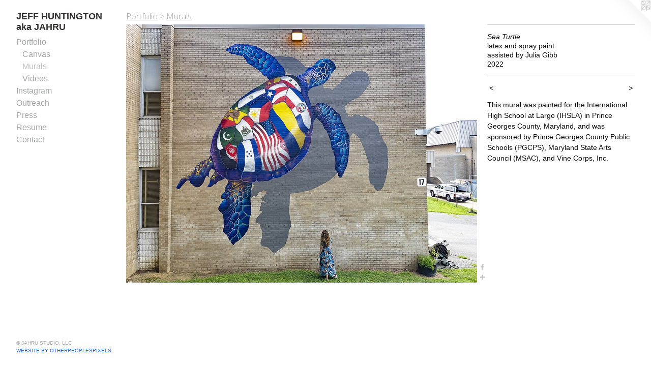

--- FILE ---
content_type: text/html;charset=utf-8
request_url: https://jeffhuntington.com/artwork/5058265-Sea%20Turtle.html
body_size: 3645
content:
<!doctype html><html class="no-js a-image mobile-title-align--center has-mobile-menu-icon--left has-site-title-media--small has-text-next-to-media p-artwork has-page-nav l-bricks mobile-menu-align--center has-wall-text "><head><meta charset="utf-8" /><meta content="IE=edge" http-equiv="X-UA-Compatible" /><meta http-equiv="X-OPP-Site-Id" content="10453" /><meta http-equiv="X-OPP-Revision" content="2958" /><meta http-equiv="X-OPP-Locke-Environment" content="production" /><meta http-equiv="X-OPP-Locke-Release" content="v0.0.141" /><title>JEFF HUNTINGTON aka JAHRU</title><link rel="canonical" href="https://jeffhuntington.com/artwork/5058265-Sea%20Turtle.html" /><meta content="website" property="og:type" /><meta property="og:url" content="https://jeffhuntington.com/artwork/5058265-Sea%20Turtle.html" /><meta property="og:title" content="Sea Turtle" /><meta content="width=device-width, initial-scale=1" name="viewport" /><link type="text/css" rel="stylesheet" href="//cdnjs.cloudflare.com/ajax/libs/normalize/3.0.2/normalize.min.css" /><link type="text/css" rel="stylesheet" media="only all" href="//maxcdn.bootstrapcdn.com/font-awesome/4.3.0/css/font-awesome.min.css" /><link type="text/css" rel="stylesheet" media="not all and (min-device-width: 600px) and (min-device-height: 600px)" href="/release/locke/production/v0.0.141/css/small.css" /><link type="text/css" rel="stylesheet" media="only all and (min-device-width: 600px) and (min-device-height: 600px)" href="/release/locke/production/v0.0.141/css/large-bricks.css" /><link type="text/css" rel="stylesheet" media="not all and (min-device-width: 600px) and (min-device-height: 600px)" href="/r17582402160000002958/css/small-site.css" /><link type="text/css" rel="stylesheet" media="only all and (min-device-width: 600px) and (min-device-height: 600px)" href="/r17582402160000002958/css/large-site.css" /><link type="text/css" rel="stylesheet" media="only all and (min-device-width: 600px) and (min-device-height: 600px)" href="//fonts.googleapis.com/css?family=Open+Sans:300" /><script>window.OPP = window.OPP || {};
OPP.modernMQ = 'only all';
OPP.smallMQ = 'not all and (min-device-width: 600px) and (min-device-height: 600px)';
OPP.largeMQ = 'only all and (min-device-width: 600px) and (min-device-height: 600px)';
OPP.downURI = '/x/4/5/3/10453/.down';
OPP.gracePeriodURI = '/x/4/5/3/10453/.grace_period';
OPP.imgL = function (img) {
  !window.lazySizes && img.onerror();
};
OPP.imgE = function (img) {
  img.onerror = img.onload = null;
  img.src = img.getAttribute('data-src');
  //img.srcset = img.getAttribute('data-srcset');
};</script><script src="/release/locke/production/v0.0.141/js/modernizr.js"></script><script src="/release/locke/production/v0.0.141/js/masonry.js"></script><script src="/release/locke/production/v0.0.141/js/respimage.js"></script><script src="/release/locke/production/v0.0.141/js/ls.aspectratio.js"></script><script src="/release/locke/production/v0.0.141/js/lazysizes.js"></script><script src="/release/locke/production/v0.0.141/js/large.js"></script><script src="/release/locke/production/v0.0.141/js/hammer.js"></script><script>if (!Modernizr.mq('only all')) { document.write('<link type="text/css" rel="stylesheet" href="/release/locke/production/v0.0.141/css/minimal.css">') }</script><style>.media-max-width {
  display: block;
}

@media (min-height: 1247px) {

  .media-max-width {
    max-width: 1440.0px;
  }

}

@media (max-height: 1247px) {

  .media-max-width {
    max-width: 115.4716981132075vh;
  }

}</style></head><body><header id="header"><a class=" site-title" href="/home.html"><span class="hidden--small site-title-text u-break-word">JEFF HUNTINGTON aka JAHRU</span><div class=" site-title-media"><picture class="hidden--large "><!--[if IE 9]><audio><![endif]--><source srcset="//img-cache.oppcdn.com/fixed/10453/assets/PNqn9B54q7LSp4IT.jpg 432w" media="not all and (min-device-width: 600px) and (min-device-height: 600px)" sizes="300px"></source><!--[if IE 9]></audio><![endif]--><img src="data:image/svg+xml;charset=UTF-8,%3Csvg%20xmlns%3D%27http%3A%2F%2Fwww.w3.org%2F2000%2Fsvg%27%20viewbox%3D%270%200%20432%20145%27%20width%3D%27432px%27%20height%3D%27145px%27%3E%3C%2Fsvg%3E" onerror="OPP.imgE(this);" onload="OPP.imgL(this);" data-src="//img-cache.oppcdn.com/fixed/10453/assets/PNqn9B54q7LSp4IT.jpg" data-aspectratio="432/145" class="u-img lazyload hidden--no-js " alt="JEFF HUNTINGTON aka JAHRU" /><noscript><img class="u-img " alt="JEFF HUNTINGTON aka JAHRU" src="//img-cache.oppcdn.com/fixed/10453/assets/PNqn9B54q7LSp4IT.jpg" /></noscript></picture></div></a><a id="mobile-menu-icon" class="mobile-menu-icon hidden--no-js hidden--large"><svg viewBox="0 0 21 17" width="21" height="17" fill="currentColor"><rect x="0" y="0" width="21" height="3" rx="0"></rect><rect x="0" y="7" width="21" height="3" rx="0"></rect><rect x="0" y="14" width="21" height="3" rx="0"></rect></svg></a></header><nav class=" hidden--large"><ul class=" site-nav"><li class="nav-item nav-home "><a class="nav-link " href="/home.html">Home</a></li><li class="nav-item expanded nav-museum "><a class="nav-link " href="/section/77014.html">Portfolio</a><ul><li class="nav-gallery nav-item expanded "><a class="nav-link " href="/section/396175-Canvas.html">Canvas</a></li><li class="nav-gallery nav-item expanded "><a class="selected nav-link " href="/section/411647-Murals.html">Murals</a></li><li class="nav-gallery nav-item expanded "><a class="nav-link " href="/section/422208-Videos.html">Videos</a></li></ul></li><li class="nav-item nav-outside5 "><a target="_blank" class="nav-link " href="https://www.instagram.com/jahru/">Instagram</a></li><li class="nav-flex1 nav-item "><a class="nav-link " href="/page/1-Future%20History%20Now.html">Outreach</a></li><li class="nav-item nav-flex3 "><a class="nav-link " href="/page/3-Press.html">Press</a></li><li class="nav-item nav-pdf1 "><a target="_blank" class="nav-link " href="//img-cache.oppcdn.com/fixed/10453/assets/hr94qIcPwmLy4Ru5.pdf">Resume</a></li><li class="nav-item nav-contact "><a class="nav-link " href="/contact.html">Contact</a></li></ul></nav><div class=" content"><nav class=" hidden--small" id="nav"><header><a class=" site-title" href="/home.html"><span class="hidden--small site-title-text u-break-word">JEFF HUNTINGTON aka JAHRU</span><div class=" site-title-media"><picture class="hidden--large "><!--[if IE 9]><audio><![endif]--><source srcset="//img-cache.oppcdn.com/fixed/10453/assets/PNqn9B54q7LSp4IT.jpg 432w" media="not all and (min-device-width: 600px) and (min-device-height: 600px)" sizes="300px"></source><!--[if IE 9]></audio><![endif]--><img src="data:image/svg+xml;charset=UTF-8,%3Csvg%20xmlns%3D%27http%3A%2F%2Fwww.w3.org%2F2000%2Fsvg%27%20viewbox%3D%270%200%20432%20145%27%20width%3D%27432px%27%20height%3D%27145px%27%3E%3C%2Fsvg%3E" onerror="OPP.imgE(this);" onload="OPP.imgL(this);" data-src="//img-cache.oppcdn.com/fixed/10453/assets/PNqn9B54q7LSp4IT.jpg" data-aspectratio="432/145" class="u-img lazyload hidden--no-js " alt="JEFF HUNTINGTON aka JAHRU" /><noscript><img class="u-img " alt="JEFF HUNTINGTON aka JAHRU" src="//img-cache.oppcdn.com/fixed/10453/assets/PNqn9B54q7LSp4IT.jpg" /></noscript></picture></div></a></header><ul class=" site-nav"><li class="nav-item nav-home "><a class="nav-link " href="/home.html">Home</a></li><li class="nav-item expanded nav-museum "><a class="nav-link " href="/section/77014.html">Portfolio</a><ul><li class="nav-gallery nav-item expanded "><a class="nav-link " href="/section/396175-Canvas.html">Canvas</a></li><li class="nav-gallery nav-item expanded "><a class="selected nav-link " href="/section/411647-Murals.html">Murals</a></li><li class="nav-gallery nav-item expanded "><a class="nav-link " href="/section/422208-Videos.html">Videos</a></li></ul></li><li class="nav-item nav-outside5 "><a target="_blank" class="nav-link " href="https://www.instagram.com/jahru/">Instagram</a></li><li class="nav-flex1 nav-item "><a class="nav-link " href="/page/1-Future%20History%20Now.html">Outreach</a></li><li class="nav-item nav-flex3 "><a class="nav-link " href="/page/3-Press.html">Press</a></li><li class="nav-item nav-pdf1 "><a target="_blank" class="nav-link " href="//img-cache.oppcdn.com/fixed/10453/assets/hr94qIcPwmLy4Ru5.pdf">Resume</a></li><li class="nav-item nav-contact "><a class="nav-link " href="/contact.html">Contact</a></li></ul><footer><div class=" copyright">© JAHRU STUDIO, LLC</div><div class=" credit"><a href="http://otherpeoplespixels.com/ref/jeffhuntington.com" target="_blank">Website by OtherPeoplesPixels</a></div></footer></nav><main id="main"><a class=" logo hidden--small" href="http://otherpeoplespixels.com/ref/jeffhuntington.com" title="Website by OtherPeoplesPixels" target="_blank"></a><div class=" page clearfix media-max-width"><h1 class="parent-title title"><a href="/section/77014.html" class="root title-segment hidden--small">Portfolio</a><span class=" title-sep hidden--small"> &gt; </span><a class=" title-segment" href="/section/411647-Murals.html">Murals</a></h1><div class=" media-and-info"><div class=" page-media-wrapper media"><a class=" page-media" title="Sea Turtle" href="/artwork/5058275-Sea%20Turtle.html" id="media"><img data-aspectratio="1440/1060" class="u-img " alt="Sea Turtle" src="//img-cache.oppcdn.com/fixed/10453/assets/swWrDuKR9avVb0wR.jpg" srcset="//img-cache.oppcdn.com/img/v1.0/s:10453/t:QkxBTksrVEVYVCtIRVJF/p:12/g:tl/o:2.5/a:50/q:90/1440x1060-swWrDuKR9avVb0wR.jpg/1440x1060/879314462302136e9a58015c5a413764.jpg 1440w,
//img-cache.oppcdn.com/img/v1.0/s:10453/t:QkxBTksrVEVYVCtIRVJF/p:12/g:tl/o:2.5/a:50/q:90/1640x830-swWrDuKR9avVb0wR.jpg/1127x830/23610965a9ae1443c59985fdbe663c74.jpg 1127w,
//img-cache.oppcdn.com/img/v1.0/s:10453/t:QkxBTksrVEVYVCtIRVJF/p:12/g:tl/o:2.5/a:50/q:90/984x4096-swWrDuKR9avVb0wR.jpg/984x724/7b113f9191de6edc969d9dafabecc8cf.jpg 984w,
//img-cache.oppcdn.com/img/v1.0/s:10453/t:QkxBTksrVEVYVCtIRVJF/p:12/g:tl/o:2.5/a:50/q:90/1400x720-swWrDuKR9avVb0wR.jpg/978x720/c278c4a6a4efe18966fc0b4594f7bd98.jpg 978w,
//img-cache.oppcdn.com/img/v1.0/s:10453/t:QkxBTksrVEVYVCtIRVJF/p:12/g:tl/o:2.5/a:50/q:90/984x588-swWrDuKR9avVb0wR.jpg/798x588/86b720299e5829073cf99546a631ec0c.jpg 798w,
//img-cache.oppcdn.com/fixed/10453/assets/swWrDuKR9avVb0wR.jpg 640w" sizes="(max-device-width: 599px) 100vw,
(max-device-height: 599px) 100vw,
(max-width: 640px) 640px,
(max-height: 471px) 640px,
(max-width: 798px) 798px,
(max-height: 588px) 798px,
(max-width: 978px) 978px,
(max-height: 720px) 978px,
(max-width: 984px) 984px,
(max-height: 724px) 984px,
(max-width: 1127px) 1127px,
(max-height: 830px) 1127px,
1440px" /></a><a class=" zoom-corner" style="display: none" id="zoom-corner"><span class=" zoom-icon fa fa-search-plus"></span></a><div class="share-buttons a2a_kit social-icons hidden--small" data-a2a-title="Sea Turtle" data-a2a-url="https://jeffhuntington.com/artwork/5058265-Sea%20Turtle.html"><a class="u-img-link a2a_button_facebook share-button "><span class="facebook social-icon fa-facebook fa "></span></a><a target="_blank" class="u-img-link share-button a2a_dd " href="https://www.addtoany.com/share_save"><span class="social-icon share fa-plus fa "></span></a></div></div><div class=" info border-color"><div class=" wall-text border-color"><div class=" wt-item wt-title">Sea Turtle</div><div class=" wt-item wt-media">latex and spray paint</div><div class=" wt-item wt-dimensions">assisted by Julia Gibb</div><div class=" wt-item wt-date">2022</div></div><div class=" page-nav hidden--small border-color clearfix"><a class=" prev" id="artwork-prev" href="/artwork/5166899-The%20Land%20of%20Oz.html">&lt; <span class=" m-hover-show">previous</span></a> <a class=" next" id="artwork-next" href="/artwork/5058275-Sea%20Turtle.html"><span class=" m-hover-show">next</span> &gt;</a></div></div></div><div class="description wordy t-multi-column u-columns-1 u-break-word border-color description-1 hr-before--small"><p>This mural was painted for the International High School at Largo (IHSLA) in Prince Georges County, Maryland, and was sponsored by Prince Georges County Public Schools (PGCPS), Maryland State Arts Council (MSAC), and Vine Corps, Inc.</p></div><div class="share-buttons a2a_kit social-icons hidden--large" data-a2a-title="Sea Turtle" data-a2a-url="https://jeffhuntington.com/artwork/5058265-Sea%20Turtle.html"><a class="u-img-link a2a_button_facebook share-button "><span class="facebook social-icon fa-facebook fa "></span></a><a target="_blank" class="u-img-link share-button a2a_dd " href="https://www.addtoany.com/share_save"><span class="social-icon share fa-plus fa "></span></a></div></div></main></div><footer><div class=" copyright">© JAHRU STUDIO, LLC</div><div class=" credit"><a href="http://otherpeoplespixels.com/ref/jeffhuntington.com" target="_blank">Website by OtherPeoplesPixels</a></div></footer><div class=" modal zoom-modal" style="display: none" id="zoom-modal"><style>@media (min-aspect-ratio: 72/53) {

  .zoom-media {
    width: auto;
    max-height: 1060px;
    height: 100%;
  }

}

@media (max-aspect-ratio: 72/53) {

  .zoom-media {
    height: auto;
    max-width: 1440px;
    width: 100%;
  }

}
@supports (object-fit: contain) {
  img.zoom-media {
    object-fit: contain;
    width: 100%;
    height: 100%;
    max-width: 1440px;
    max-height: 1060px;
  }
}</style><div class=" zoom-media-wrapper"><img onerror="OPP.imgE(this);" onload="OPP.imgL(this);" data-src="//img-cache.oppcdn.com/fixed/10453/assets/swWrDuKR9avVb0wR.jpg" data-srcset="//img-cache.oppcdn.com/img/v1.0/s:10453/t:QkxBTksrVEVYVCtIRVJF/p:12/g:tl/o:2.5/a:50/q:90/1440x1060-swWrDuKR9avVb0wR.jpg/1440x1060/879314462302136e9a58015c5a413764.jpg 1440w,
//img-cache.oppcdn.com/img/v1.0/s:10453/t:QkxBTksrVEVYVCtIRVJF/p:12/g:tl/o:2.5/a:50/q:90/1640x830-swWrDuKR9avVb0wR.jpg/1127x830/23610965a9ae1443c59985fdbe663c74.jpg 1127w,
//img-cache.oppcdn.com/img/v1.0/s:10453/t:QkxBTksrVEVYVCtIRVJF/p:12/g:tl/o:2.5/a:50/q:90/984x4096-swWrDuKR9avVb0wR.jpg/984x724/7b113f9191de6edc969d9dafabecc8cf.jpg 984w,
//img-cache.oppcdn.com/img/v1.0/s:10453/t:QkxBTksrVEVYVCtIRVJF/p:12/g:tl/o:2.5/a:50/q:90/1400x720-swWrDuKR9avVb0wR.jpg/978x720/c278c4a6a4efe18966fc0b4594f7bd98.jpg 978w,
//img-cache.oppcdn.com/img/v1.0/s:10453/t:QkxBTksrVEVYVCtIRVJF/p:12/g:tl/o:2.5/a:50/q:90/984x588-swWrDuKR9avVb0wR.jpg/798x588/86b720299e5829073cf99546a631ec0c.jpg 798w,
//img-cache.oppcdn.com/fixed/10453/assets/swWrDuKR9avVb0wR.jpg 640w" data-sizes="(max-device-width: 599px) 100vw,
(max-device-height: 599px) 100vw,
(max-width: 640px) 640px,
(max-height: 471px) 640px,
(max-width: 798px) 798px,
(max-height: 588px) 798px,
(max-width: 978px) 978px,
(max-height: 720px) 978px,
(max-width: 984px) 984px,
(max-height: 724px) 984px,
(max-width: 1127px) 1127px,
(max-height: 830px) 1127px,
1440px" class="zoom-media lazyload hidden--no-js " alt="Sea Turtle" /><noscript><img class="zoom-media " alt="Sea Turtle" src="//img-cache.oppcdn.com/fixed/10453/assets/swWrDuKR9avVb0wR.jpg" /></noscript></div></div><div class=" offline"></div><script src="/release/locke/production/v0.0.141/js/small.js"></script><script src="/release/locke/production/v0.0.141/js/artwork.js"></script><script>var a2a_config = a2a_config || {};a2a_config.prioritize = ['facebook','twitter','linkedin','googleplus','pinterest','instagram','tumblr','share'];a2a_config.onclick = 1;(function(){  var a = document.createElement('script');  a.type = 'text/javascript'; a.async = true;  a.src = '//static.addtoany.com/menu/page.js';  document.getElementsByTagName('head')[0].appendChild(a);})();</script><script>window.oppa=window.oppa||function(){(oppa.q=oppa.q||[]).push(arguments)};oppa('config','pathname','production/v0.0.141/10453');oppa('set','g','true');oppa('set','l','bricks');oppa('set','p','artwork');oppa('set','a','image');oppa('rect','m','media','main');oppa('send');</script><script async="" src="/release/locke/production/v0.0.141/js/analytics.js"></script><script src="https://otherpeoplespixels.com/static/enable-preview.js"></script></body></html>

--- FILE ---
content_type: text/css;charset=utf-8
request_url: https://jeffhuntington.com/r17582402160000002958/css/large-site.css
body_size: 485
content:
body {
  background-color: #FFFFFF;
  font-weight: normal;
  font-style: normal;
  font-family: "Arial", "Helvetica", sans-serif;
}

body {
  color: #0a0a0a;
}

main a {
  color: #2361d7;
}

main a:hover {
  text-decoration: underline;
  color: #4b7fe2;
}

main a:visited {
  color: #4b7fe2;
}

.site-title, .mobile-menu-icon {
  color: #322f2f;
}

.site-nav, .mobile-menu-link, nav:before, nav:after {
  color: #a5a6a7;
}

.site-nav a {
  color: #a5a6a7;
}

.site-nav a:hover {
  text-decoration: none;
  color: #bfc0c0;
}

.site-nav a:visited {
  color: #a5a6a7;
}

.site-nav a.selected {
  color: #bfc0c0;
}

.site-nav:hover a.selected {
  color: #a5a6a7;
}

footer {
  color: #a7a5a5;
}

footer a {
  color: #2361d7;
}

footer a:hover {
  text-decoration: underline;
  color: #4b7fe2;
}

footer a:visited {
  color: #4b7fe2;
}

.title, .news-item-title, .flex-page-title {
  color: #a5a6a7;
}

.title a {
  color: #a5a6a7;
}

.title a:hover {
  text-decoration: none;
  color: #bfc0c0;
}

.title a:visited {
  color: #a5a6a7;
}

.hr, .hr-before:before, .hr-after:after, .hr-before--small:before, .hr-before--large:before, .hr-after--small:after, .hr-after--large:after {
  border-top-color: #707070;
}

.button {
  background: #2361d7;
  color: #FFFFFF;
}

.social-icon {
  background-color: #0a0a0a;
  color: #FFFFFF;
}

.welcome-modal {
  background-color: #FFFFFF;
}

.share-button .social-icon {
  color: #0a0a0a;
}

.site-title {
  font-family: "Arial", "Helvetica", sans-serif;
  font-style: normal;
  font-weight: 700;
}

.site-nav {
  font-family: "Arial", "Helvetica", sans-serif;
  font-style: normal;
  font-weight: 400;
}

.section-title, .parent-title, .news-item-title, .link-name, .preview-placeholder, .preview-image, .flex-page-title {
  font-family: "Open Sans", sans-serif;
  font-style: normal;
  font-weight: 300;
}

body {
  font-size: 14px;
}

.site-title {
  font-size: 18px;
}

.site-nav {
  font-size: 16px;
}

.title, .news-item-title, .link-name, .flex-page-title {
  font-size: 16px;
}

.border-color {
  border-color: hsla(0, 0%, 3.9215686%, 0.2);
}

.p-artwork .page-nav a {
  color: #0a0a0a;
}

.p-artwork .page-nav a:hover {
  text-decoration: none;
  color: #0a0a0a;
}

.p-artwork .page-nav a:visited {
  color: #0a0a0a;
}

.wordy {
  text-align: left;
}